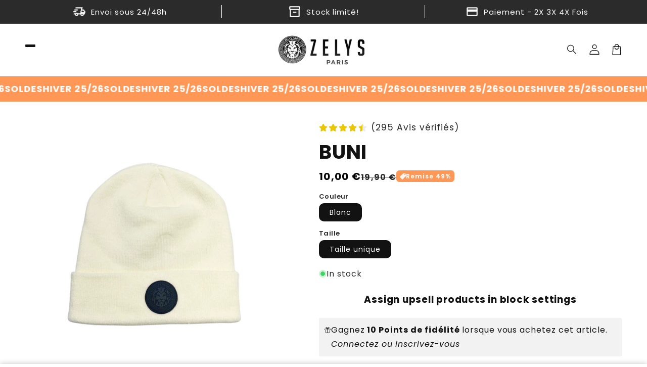

--- FILE ---
content_type: application/javascript
request_url: https://cdn.cartsguru.io/5061dd65-8c1a-495f-91ab-619c82e1afb8/c.js?shop=zelys-paris.myshopify.com
body_size: 119
content:
(function() {const cg_tag = document.createElement("script");cg_tag.src="https://cdn.cartsguru.io/5061dd65-8c1a-495f-91ab-619c82e1afb8/t.js?v=1769126936920";cg_tag.async=true;cg_tag.defer=true;document.getElementsByTagName("body")[0].appendChild(cg_tag);})();

--- FILE ---
content_type: application/javascript
request_url: https://plugin.brevo.com/integrations/api/sy/cart_tracking/script?user_connection_id=61fecec77b7b6e468f666e94&ma-key=8ukosa87h2zbirtb1ikrtqhh&shop=zelys-paris.myshopify.com
body_size: 2163
content:
(function(ns, fetch){
  const shopifyScopeUpdatedPlaceholder = false;
  const cartTokenName = 'sibPreviousCartEventToken';
  const cartStateName = 'sibCartState';
  const { ShopifyAnalytics }  = window;
  const { meta: { page: { customerId } = {} } = {} } = ShopifyAnalytics || {};
  const { page: { customerId: metaCustomerId } = {} } = meta || {};
  const isShopifyScopeUpdated = shopifyScopeUpdatedPlaceholder === true;
  const enableCartTracking = Boolean(metaCustomerId);
  // const enableCartTracking = Boolean(isShopifyScopeUpdated ? ShopifyAnalytics : metaCustomerId);
  // const vistiorIdCookieName = 'sib_cuid';

  const setCookie = (name, value, days = '6.25') => {
		let expires = '';
		if (days) {
			const date = new Date();
			date.setTime(date.getTime() + days * 24 * 60 * 60 * 1000);
			expires = `; expires=${date.toUTCString()}`;
		}
		document.cookie = `${name}=${value || ''}${expires}; path=/`;
	};

	const getCookie = (cookieName) => {
		const name = `${cookieName}=`;
		const cookieArray = document.cookie.split(';');
		for (let i = 0; i < cookieArray.length; i++) {
			let cookie = cookieArray[i];
			while (cookie.charAt(0) === ' ') cookie = cookie.substring(1, cookie.length);
			if (cookie.indexOf(name) === 0) return cookie.substring(name.length, cookie.length);
		}
		return null;
	};


  addListenerOnAjaxComplete();
  addWrapperForFetch(ns, fetch);

  async function sha1Encoding(message) {
		const msgUint8 = new TextEncoder().encode(message);                           // encode as (utf-8) Uint8Array
		const hashBuffer = await crypto.subtle.digest('SHA-1', msgUint8);           // hash the message
		const hashArray = Array.from(new Uint8Array(hashBuffer));                     // convert buffer to byte array
		const hashHex = hashArray.map(b => b.toString(16).padStart(2, '0')).join(''); // convert bytes to hex string
		return hashHex;
	};

  const adds = (newItems, oldItems, action = 'addToCart') => {
      return Object.keys(newItems).reduce((result, productId) => {
        const newItemData = newItems[productId]||{};
        const oldItemData = oldItems[productId]||{};
        const quantity = newItemData.quantity || 0;
        const previousQuantity = oldItemData.quantity || 0;
        if( previousQuantity < quantity) {
          const data = { ...newItemData };
          data.quantity = quantity-previousQuantity;
          result.push({
            action,
            data
          });
        }
        return result
      }, [])
  }

  const removes = (newItems, oldItems) => {
      return adds(oldItems, newItems, 'removeFromCart')
  };

  const checkForCartStateChanges = (cart) => {
    const {items, token} = cart;
    if (!items)  return { data: cart, newCartState: {}, oldCartState: {} };
    if (getCookie(cartTokenName) !== token) {
        if (items.length > 0) setCookie(cartTokenName, token); 
        setCookie(cartStateName);//remove cart state
      }
      const {actiondata, newCartState, oldCartState} = resolveCartEvents(items);
      data = {...cart, actiondata};
      return { data, newCartState, oldCartState };
  }   

  const resolveCartEvents = (items) => {
    const cartStateCookie = getCookie(cartStateName);
    const oldCartState = cartStateCookie ? JSON.parse(cartStateCookie) : {}
    const newCartState = items.reduce((result, item) => { 
      const {  variant_title, 
              quantity, product_id, 
              product_title, 
              variant_id, 
              featured_image:{url:imageURL} = { url: ''}, 
              price, url, options_with_values = []} = item;
      const productId = variant_title ? variant_id : product_id;
      const sizeObj = (options_with_values && options_with_values.filter( option => option.name === 'Size'))[0] || {};
      const data = {
        variant_name: variant_title || '',
        quantity: quantity || '',
        product_id: product_id || '', 
        variant_id: variant_id || '', 
        name: product_title || '', 
        image: imageURL || '',
        price: price || '', 
        url: url ? window.location.origin + url : '', 
        size: sizeObj.value || ''
      }
      result[productId] = data;
      return result
    }, {})
    const actiondata = adds(newCartState, oldCartState).concat(removes(newCartState, oldCartState))[0];
    setCookie(cartStateName,JSON.stringify(newCartState));
    return {actiondata, newCartState, oldCartState};
    }

  function addWrapperForFetch(ns, fetch) {
    if(typeof fetch !== 'function') return;

    ns.fetch = function() {
      var out = fetch.apply(this, arguments);
      out.then(
        function(responseJson) {
          if (responseJson.status && responseJson.status == 200) {
            if ( enableCartTracking && (responseJson.url.match('/cart/add') || responseJson.url.match('/cart/change') || (isShopifyScopeUpdated && responseJson.url.match('/cart/update')))) {      
              fetch('/cart.js', {
                method: 'GET',
                credentials: 'same-origin',
                headers: {
                  'Content-Type': 'application/x-www-form-urlencoded',
                  'X-Requested-With': 'XMLHttpRequest'
                }            
              }).then(function(response) {
                  return response.json();
              }).then (function (cart) {
                callCartTrackingByFetch(cart)
              })
            } 
          }
        }
      )
  
      return out;
    }

    function callCartTrackingByFetch(response) {
      if(isShopifyScopeUpdated){
          const { data, newCartState, oldCartState } = checkForCartStateChanges(response);
          data.customerId = customerId || '';
          // data.visitor_uid = getCookie(vistiorIdCookieName);
          data.isFromShopFrontend = true;
          if(typeof theme !== 'undefined' && typeof theme.moneyFormat !== 'undefined') {
            data.moneyFormat = theme.moneyFormat;
          }
          try {
            sha1Encoding(JSON.stringify(oldCartState) + JSON.stringify(newCartState)).then(
              fingerPrint => {
                fetch('https://plugin.brevo.com/integrations/api/events/61fecec77b7b6e468f666e94/cart_tracking?ma-key=8ukosa87h2zbirtb1ikrtqhh', {
                  method: 'POST',
                  headers: {
                    'Content-Type': 'application/json'
                  },
                  body: JSON.stringify({fingerPrint,...data})        
                })  
              });  
          } catch (error) {
          }
      }
      else{
        let data = response;
        data.customerId = metaCustomerId;
        data.isFromShopFrontend = true;
        if(typeof theme !== 'undefined' && typeof theme.moneyFormat !== 'undefined') {
          data.moneyFormat = theme.moneyFormat;
        }
        fetch('https://plugin.brevo.com/integrations/api/events/61fecec77b7b6e468f666e94/cart_tracking?ma-key=8ukosa87h2zbirtb1ikrtqhh', {
          method: 'POST',
          headers: {
            'Content-Type': 'application/json'
          },
          body: JSON.stringify(data)        
        });
      }  
    }
  }

  function addListenerOnAjaxComplete() {
    if (typeof jQuery === 'undefined') return;

    $(document).ajaxComplete(function (event, xhr, settings) {

      function callCartTrackingByJquery() {
        if(isShopifyScopeUpdated){
          const { data, newCartState, oldCartState } = checkForCartStateChanges(JSON.parse(this.responseText));
          data.isFromShopFrontend = true;
          if(typeof theme !== 'undefined' && typeof theme.moneyFormat !== 'undefined') {
            data.moneyFormat = theme.moneyFormat;
          }
          data.customerId = customerId || '';
          // data.visitor_uid = getCookie(vistiorIdCookieName);
          data.isFromShopFrontend = true;
          if(typeof theme !== 'undefined' && typeof theme.moneyFormat !== 'undefined') {
            data.moneyFormat = theme.moneyFormat;
          }
          try {
            sha1Encoding(JSON.stringify(oldCartState) + JSON.stringify(newCartState)).then(
              fingerPrint => {
                let request = new XMLHttpRequest();
                request.open('POST', 'https://plugin.brevo.com/integrations/api/events/61fecec77b7b6e468f666e94/cart_tracking?ma-key=8ukosa87h2zbirtb1ikrtqhh', true);
                request.setRequestHeader('Content-Type', 'application/json');
                request.send(JSON.stringify({fingerPrint,...data}));
              });   
          } catch (error) {
          }
        }
        else{
          let data = JSON.parse(this.responseText);
          data.customerId = metaCustomerId;
          data.isFromShopFrontend = true;
          if(typeof theme !== 'undefined' && typeof theme.moneyFormat !== 'undefined') {
            data.moneyFormat = theme.moneyFormat;
          }
          let request = new XMLHttpRequest();
          request.open('POST', 'https://plugin.brevo.com/integrations/api/events/61fecec77b7b6e468f666e94/cart_tracking?ma-key=8ukosa87h2zbirtb1ikrtqhh', true);
          request.setRequestHeader('Content-Type', 'application/json');
          request.send(JSON.stringify(data));
        }

      }
    
      if (enableCartTracking && (settings.url === '/cart/add.js' || settings.url === '/cart/change.js' || (isShopifyScopeUpdated && settings.url === '/cart/update.js'))) {
        let request = new XMLHttpRequest();
        request.addEventListener('load', callCartTrackingByJquery);
        request.open('GET', '/cart.js', true);
        request.send();
      } 
    });
  }
  
}(window, window.fetch))


--- FILE ---
content_type: text/javascript
request_url: https://cdn-sf.vitals.app/assets/js/m17.b372d4ad5aaad285b4ad.chunk.bundle.js
body_size: 2109
content:
"use strict";(window.webpackChunkvitalsLibrary=window.webpackChunkvitalsLibrary||[]).push([[3516],{95677:(a,t,n)=>{n.d(t,{A:()=>s});var e=n(58578);var r=n.n(e)()(!1);r.push([a.id,".vtl-aa-animated-atc-button.vtl-aa-hover:hover,.vtl-aa-animated-atc-button.vtl-aa-active{animation:bounce .3s alternate;animation-iteration-count:4}@keyframes bounce{to{transform:scale(1.2)}}",""]);const s=r},57349:(a,t,n)=>{n.d(t,{A:()=>s});var e=n(58578);var r=n.n(e)()(!1);r.push([a.id,".vtl-aa-animated-atc-button{overflow:hidden}.vtl-aa-animated-atc-button .insider{background-color:#fff;width:100%;height:20px;position:absolute;left:-330px;transform:rotateZ(45deg);display:block}.vtl-aa-animated-atc-button.vtl-aa-hover:hover .insider,.vtl-aa-animated-atc-button.vtl-aa-active .insider{transition:all .3s ease;left:380px}",""]);const s=r},33418:(a,t,n)=>{n.d(t,{A:()=>s});var e=n(58578);var r=n.n(e)()(!1);r.push([a.id,".vtl-aa-animated-atc-button{transition:transform .5s ease-in-out}.vtl-aa-animated-atc-button.vtl-aa-hover:hover,.vtl-aa-animated-atc-button.vtl-aa-active{transform:translate3d(0, 5px, 0)}",""]);const s=r},80035:(a,t,n)=>{n.d(t,{A:()=>s});var e=n(58578);var r=n.n(e)()(!1);r.push([a.id,".vtl-aa-animated-atc-button{transition:transform .5s ease-in-out}.vtl-aa-animated-atc-button.vtl-aa-hover:hover,.vtl-aa-animated-atc-button.vtl-aa-active{transform:translate3d(0, -5px, 0)}",""]);const s=r},33416:(a,t,n)=>{n.d(t,{A:()=>s});var e=n(58578);var r=n.n(e)()(!1);r.push([a.id,".vtl-aa-animated-atc-button.vtl-aa-hover:hover,.vtl-aa-animated-atc-button.vtl-aa-active{animation:jello-shake 1.5s infinite both;animation-iteration-count:4}@keyframes jello-shake{0%{transform:scale3d(1, 1, 1)}30%{transform:scale3d(1.25, 0.75, 1)}40%{transform:scale3d(0.75, 1.25, 1)}50%{transform:scale3d(1.15, 0.85, 1)}65%{transform:scale3d(0.95, 1.05, 1)}75%{transform:scale3d(1.05, 0.95, 1)}100%{transform:scale3d(1, 1, 1)}}",""]);const s=r},40490:(a,t,n)=>{n.d(t,{A:()=>s});var e=n(58578);var r=n.n(e)()(!1);r.push([a.id,".vtl-aa-animated-atc-button.vtl-aa-hover:hover,.vtl-aa-animated-atc-button.vtl-aa-active{animation:pulse 1.5s ease-in-out infinite both}@keyframes pulse{0%{transform:scale(1);transform-origin:center center;animation-timing-function:ease-out}10%{transform:scale(0.91);animation-timing-function:ease-in}17%{transform:scale(0.98);animation-timing-function:ease-out}33%{transform:scale(0.87);animation-timing-function:ease-in}45%{transform:scale(1);animation-timing-function:ease-out}}",""]);const s=r},8870:(a,t,n)=>{n.d(t,{A:()=>s});var e=n(58578);var r=n.n(e)()(!1);r.push([a.id,".vtl-aa-animated-atc-button{transition:transform .5s ease-in-out}.vtl-aa-animated-atc-button.vtl-aa-hover:hover,.vtl-aa-animated-atc-button.vtl-aa-active{transform:scale(0.9)}",""]);const s=r},33689:(a,t,n)=>{n.d(t,{A:()=>s});var e=n(58578);var r=n.n(e)()(!1);r.push([a.id,".vtl-aa-animated-atc-button.vtl-aa-hover:hover,.vtl-aa-animated-atc-button.vtl-aa-active{animation:shakeThatBooty .3s linear 1}@keyframes shakeThatBooty{33%{transform:rotateZ(10deg)}67%{transform:rotateZ(-10deg)}100%{transform:rotateZ(10deg)}}",""]);const s=r},31805:(a,t,n)=>{n.d(t,{A:()=>s});var e=n(58578);var r=n.n(e)()(!1);r.push([a.id,".vtl-aa-animated-atc-button.vtl-aa-hover:hover,.vtl-aa-animated-atc-button.vtl-aa-active{animation:swing ease-in-out 2s infinite alternate;transform-origin:center -20px}@keyframes swing{0%{transform:rotate(0deg)}20%{transform:rotate(3deg)}40%{transform:rotate(-3deg)}60%{transform:rotate(3deg)}80%{transform:rotate(-3deg)}100%{transform:rotate(0deg)}}",""]);const s=r},5645:(a,t,n)=>{n.d(t,{A:()=>s});var e=n(58578);var r=n.n(e)()(!1);r.push([a.id,".vtl-aa-animated-atc-button.vtl-aa-hover:hover,.vtl-aa-animated-atc-button.vtl-aa-active{animation:tada 1s infinite both}@keyframes tada{0%{transform:scale3d(1, 1, 1)}10%,20%{transform:scale3d(0.9, 0.9, 0.9) rotate3d(0, 0, 1, -3deg)}30%,50%,70%,90%{transform:scale3d(1.1, 1.1, 1.1) rotate3d(0, 0, 1, 3deg)}40%,60%,80%{transform:scale3d(1.1, 1.1, 1.1) rotate3d(0, 0, 1, -3deg)}100%{transform:scale3d(1, 1, 1)}}",""]);const s=r},21284:(a,t,n)=>{n.d(t,{A:()=>s});var e=n(58578);var r=n.n(e)()(!1);r.push([a.id,".vtl-aa-animated-atc-button.vtl-aa-hover:hover,.vtl-aa-animated-atc-button.vtl-aa-active{animation:vibrate .3s linear 4 both}@keyframes vibrate{0%{transform:translate(0)}20%{transform:translate(-2px, 2px)}40%{transform:translate(-2px, -2px)}60%{transform:translate(2px, 2px)}80%{transform:translate(2px, -2px)}100%{transform:translate(0)}}",""]);const s=r},75048:(a,t,n)=>{n.d(t,{A:()=>s});var e=n(58578);var r=n.n(e)()(!1);r.push([a.id,".vtl-aa-animated-atc-button.vtl-aa-hover:hover,.vtl-aa-animated-atc-button.vtl-aa-active{animation:wobble-wobble 1.5s ease-in-out infinite both}@keyframes wobble-wobble{0%,100%{transform:translateX(0%);transform-origin:50% 50%}15%{transform:translateX(-30px) rotate(-6deg)}30%{transform:translateX(15px) rotate(6deg)}45%{transform:translateX(-15px) rotate(-3.6deg)}60%{transform:translateX(9px) rotate(2.4deg)}75%{transform:translateX(-6px) rotate(-1.2deg)}}",""]);const s=r},68444:(a,t,n)=>{n.d(t,{A:()=>s});var e=n(58578);var r=n.n(e)()(!1);r.push([a.id,".vtl-aa-animated-atc-button{transition:all .1s ease-in;transform:scale(1)}.vtl-aa-animated-atc-button.vtl-aa-hover:hover,.vtl-aa-animated-atc-button.vtl-aa-active{transform:scale(1.2)}",""]);const s=r},39498:(a,t,n)=>{n.d(t,{K:()=>e});class e{J58(a){}O15(){this.O8()&&this.W32()}M67(){}O8(){return!0}O82(a){}W32(){this.H55();this.O83();this.R0();this.F22();this.K8()}H55(){}O83(){}R0(){}F22(){}K8(){}}},60984:(a,t,n)=>{n.r(t);n.d(t,{v81:()=>q});var e=n(21076);var r=n(10554);var s=n(39498);var o=n(46757);var i=n(50767);var v=n(89085);var l=n(98076);var c=n(19661);var d=n(67204);var m=n(31951);var h=n(57798);var u;!function(a){a.z88="hover_and_interval";a.X17="hover";a.T5="interval"}(u||(u={}));var f;!function(a){a.U75="float-up";a.W4="bounce";a.W5="zoom-in";a.X18="flash";a.X19="shake";a.X20="pulse";a.P25="jello-shake";a.W6="wobble-wobble";a.U76="vibrate";a.X21="swing";a.Y16="tada";a.R26="float-down";a.R27="scale-down"}(f||(f={}));const b=(0,m.jb)({R25:41,U77:42,S84:43},h.X.v81);var p=n(55690);const g={[f.U75]:500,[f.W4]:1200,[f.W5]:400,[f.X18]:500,[f.X19]:500,[f.X20]:1e3,[f.P25]:1300,[f.W6]:1500,[f.U76]:400,[f.X21]:2e3,[f.Y16]:1e3,[f.R26]:500,[f.R27]:500};var k=n(88970);var A=n(25172);var X=n.n(A);var w=n(95677);var x=n(57349);var y=n(33416);var C=n(40490);var S=n(33689);var W=n(31805);var R=n(5645);var I=n(21284);var U=n(75048);var O=n(68444);var Y=n(80035);var K=n(33418);var T=n(8870);var Z;!function(a){a[a.I5=0]="I5";a[a.C80=1]="C80"}(Z||(Z={}));class j extends c.X{constructor(){super();this.m76='vtl-aa-animated-atc-button';this.u86='vtl-aa-hover';this.s46='vtl-aa-active';this.I6={[Z.I5]:!0,[Z.C80]:!0};this.q26=!1}W32(){this.R0();this.A0();this.K8()}A0(){this.C81(r.b.Y40.G84(),Z.I5);(0,p.i)(h.X.Q4)&&(0,k.D1)().B17&&this.C81(X()('#bundle-sticky_submit'),Z.C80)}K8(){r.b.Y40.J20().on(l.f9,()=>{this.A0()})}C81(a,t){var n;this.I6[t]=!0;if(null===(n=r.b.T72.w73())||void 0===n?void 0:n.M10){a.addClass(this.m76);r.b.S16.Q55()&&b().U77.includes(u.X17)&&a.addClass(this.u86);this.u87(a);this.q26||this.x58(a,t)}else{a.removeClass(this.m76);this.I6[t]=!1}}u87(a){if(b().R25===f.X18&&0===a.find('div.insider').length){const t=document.createElement('div');t.className='insider';a.append(t);a.css('position','relative')}}x58(a,t){const n=b();if(n.U77.includes(u.T5)){const e=1e3*n.S84;const r=setInterval(()=>{this.q26=!0;a.addClass(this.s46);(0,d.Z)(g[n.R25]).then(()=>{a.removeClass(this.s46);if(!this.I6[t]){this.I6[t]=!0;this.q26=!1;clearInterval(r)}})},e)}}R0(){let a='';switch(b().R25){case f.W4:a=w.A.toString();break;case f.X18:a=x.A.toString();break;case f.P25:a=y.A.toString();break;case f.X20:a=C.A.toString();break;case f.X19:a=S.A.toString();break;case f.X21:a=W.A.toString();break;case f.Y16:a=R.A.toString();break;case f.U76:a=I.A.toString();break;case f.W6:a=U.A.toString();break;case f.W5:a=O.A.toString();break;case f.U75:a=Y.A.toString();break;case f.R26:a=K.A.toString();break;case f.R27:a=T.A.toString()}a&&r.b.Y40.Q21(a)}}class q extends s.K{O8(){if(!r.b.Y39.G60())return!1;if(!r.b.Y40.G84().length){const a=(0,i.u)(v.w.E9,()=>{this.W32();a()});return!1}return!0}W32(){(new j).W32()}}(0,e.Cg)([o.o],q.prototype,"O8",null);(0,e.Cg)([o.o],q.prototype,"W32",null)}}]);

--- FILE ---
content_type: text/javascript; charset=utf-8
request_url: https://www.zelystore.com/products/bbrooklyn-2.js
body_size: 341
content:
{"id":4719406809219,"title":"BUNI","handle":"bbrooklyn-2","description":"\u003cp\u003e\u003cspan\u003e◾\u003c\/span\u003eMaille classique\u003c\/p\u003e\n\u003cp\u003e\u003cspan\u003e◾Modèle avec revers\u003c\/span\u003e\u003c\/p\u003e\n\u003cp\u003e\u003cspan\u003e◾Logo brodé\u003c\/span\u003e\u003c\/p\u003e","published_at":"2024-04-26T16:06:14+02:00","created_at":"2020-03-28T20:12:09+01:00","vendor":"Basique","type":"Bonnet","tags":["Bonnet"],"price":1000,"price_min":1000,"price_max":1000,"available":true,"price_varies":false,"compare_at_price":1990,"compare_at_price_min":1990,"compare_at_price_max":1990,"compare_at_price_varies":false,"variants":[{"id":55971664593244,"title":"Blanc \/ Taille unique","option1":"Blanc","option2":"Taille unique","option3":null,"sku":"1000000306000","requires_shipping":true,"taxable":true,"featured_image":null,"available":true,"name":"BUNI - Blanc \/ Taille unique","public_title":"Blanc \/ Taille unique","options":["Blanc","Taille unique"],"price":1000,"weight":0,"compare_at_price":1990,"inventory_management":"shopify","barcode":"3760325912163","requires_selling_plan":false,"selling_plan_allocations":[]}],"images":["\/\/cdn.shopify.com\/s\/files\/1\/0280\/4829\/4019\/files\/Accessoires_-_Zelys_Paris_1080_x_1920_px_7.png?v=1760353114"],"featured_image":"\/\/cdn.shopify.com\/s\/files\/1\/0280\/4829\/4019\/files\/Accessoires_-_Zelys_Paris_1080_x_1920_px_7.png?v=1760353114","options":[{"name":"Couleur","position":1,"values":["Blanc"]},{"name":"Taille","position":2,"values":["Taille unique"]}],"url":"\/products\/bbrooklyn-2","media":[{"alt":null,"id":67120474947932,"position":1,"preview_image":{"aspect_ratio":0.8,"height":1350,"width":1080,"src":"https:\/\/cdn.shopify.com\/s\/files\/1\/0280\/4829\/4019\/files\/Accessoires_-_Zelys_Paris_1080_x_1920_px_7.png?v=1760353114"},"aspect_ratio":0.8,"height":1350,"media_type":"image","src":"https:\/\/cdn.shopify.com\/s\/files\/1\/0280\/4829\/4019\/files\/Accessoires_-_Zelys_Paris_1080_x_1920_px_7.png?v=1760353114","width":1080}],"requires_selling_plan":false,"selling_plan_groups":[]}

--- FILE ---
content_type: text/javascript; charset=utf-8
request_url: https://www.zelystore.com/products/bbrooklyn-2.js
body_size: 229
content:
{"id":4719406809219,"title":"BUNI","handle":"bbrooklyn-2","description":"\u003cp\u003e\u003cspan\u003e◾\u003c\/span\u003eMaille classique\u003c\/p\u003e\n\u003cp\u003e\u003cspan\u003e◾Modèle avec revers\u003c\/span\u003e\u003c\/p\u003e\n\u003cp\u003e\u003cspan\u003e◾Logo brodé\u003c\/span\u003e\u003c\/p\u003e","published_at":"2024-04-26T16:06:14+02:00","created_at":"2020-03-28T20:12:09+01:00","vendor":"Basique","type":"Bonnet","tags":["Bonnet"],"price":1000,"price_min":1000,"price_max":1000,"available":true,"price_varies":false,"compare_at_price":1990,"compare_at_price_min":1990,"compare_at_price_max":1990,"compare_at_price_varies":false,"variants":[{"id":55971664593244,"title":"Blanc \/ Taille unique","option1":"Blanc","option2":"Taille unique","option3":null,"sku":"1000000306000","requires_shipping":true,"taxable":true,"featured_image":null,"available":true,"name":"BUNI - Blanc \/ Taille unique","public_title":"Blanc \/ Taille unique","options":["Blanc","Taille unique"],"price":1000,"weight":0,"compare_at_price":1990,"inventory_management":"shopify","barcode":"3760325912163","requires_selling_plan":false,"selling_plan_allocations":[]}],"images":["\/\/cdn.shopify.com\/s\/files\/1\/0280\/4829\/4019\/files\/Accessoires_-_Zelys_Paris_1080_x_1920_px_7.png?v=1760353114"],"featured_image":"\/\/cdn.shopify.com\/s\/files\/1\/0280\/4829\/4019\/files\/Accessoires_-_Zelys_Paris_1080_x_1920_px_7.png?v=1760353114","options":[{"name":"Couleur","position":1,"values":["Blanc"]},{"name":"Taille","position":2,"values":["Taille unique"]}],"url":"\/products\/bbrooklyn-2","media":[{"alt":null,"id":67120474947932,"position":1,"preview_image":{"aspect_ratio":0.8,"height":1350,"width":1080,"src":"https:\/\/cdn.shopify.com\/s\/files\/1\/0280\/4829\/4019\/files\/Accessoires_-_Zelys_Paris_1080_x_1920_px_7.png?v=1760353114"},"aspect_ratio":0.8,"height":1350,"media_type":"image","src":"https:\/\/cdn.shopify.com\/s\/files\/1\/0280\/4829\/4019\/files\/Accessoires_-_Zelys_Paris_1080_x_1920_px_7.png?v=1760353114","width":1080}],"requires_selling_plan":false,"selling_plan_groups":[]}